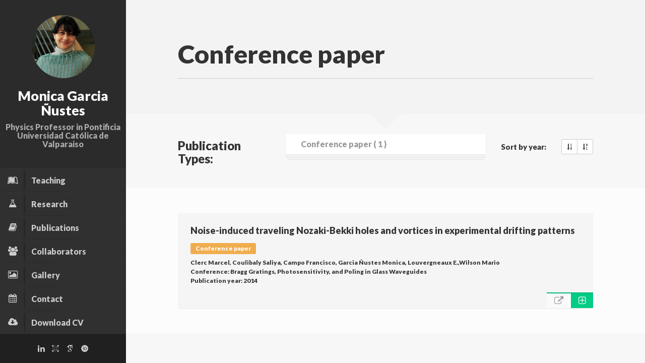

--- FILE ---
content_type: text/html; charset=UTF-8
request_url: https://garcianustes.science/pubtype/cpaper/
body_size: 7577
content:

<!DOCTYPE html>
<html lang="en-US">
<head>
	<meta charset="UTF-8" />
	<meta http-equiv="X-UA-Compatible" content="chrome=1">
	
	<meta name="viewport" content="width=device-width, initial-scale=1.0">
	
	<link rel="pingback" href="https://garcianustes.science/xmlrpc.php" />
	
    <title>Conference paper &#8211; Monica Garcia Ñustes</title>
<meta name='robots' content='max-image-preview:large' />
<link rel='dns-prefetch' href='//s.w.org' />
<link rel="alternate" type="application/rss+xml" title="Monica Garcia Ñustes &raquo; Feed" href="https://garcianustes.science/feed/" />
<link rel="alternate" type="application/rss+xml" title="Monica Garcia Ñustes &raquo; Comments Feed" href="https://garcianustes.science/comments/feed/" />
<link rel="alternate" type="application/rss+xml" title="Monica Garcia Ñustes &raquo; Conference paper Publication Types Feed" href="https://garcianustes.science/pubtype/cpaper/feed/" />
		<script type="text/javascript">
			window._wpemojiSettings = {"baseUrl":"https:\/\/s.w.org\/images\/core\/emoji\/13.0.1\/72x72\/","ext":".png","svgUrl":"https:\/\/s.w.org\/images\/core\/emoji\/13.0.1\/svg\/","svgExt":".svg","source":{"concatemoji":"https:\/\/garcianustes.science\/wp-includes\/js\/wp-emoji-release.min.js?ver=5.7.8"}};
			!function(e,a,t){var n,r,o,i=a.createElement("canvas"),p=i.getContext&&i.getContext("2d");function s(e,t){var a=String.fromCharCode;p.clearRect(0,0,i.width,i.height),p.fillText(a.apply(this,e),0,0);e=i.toDataURL();return p.clearRect(0,0,i.width,i.height),p.fillText(a.apply(this,t),0,0),e===i.toDataURL()}function c(e){var t=a.createElement("script");t.src=e,t.defer=t.type="text/javascript",a.getElementsByTagName("head")[0].appendChild(t)}for(o=Array("flag","emoji"),t.supports={everything:!0,everythingExceptFlag:!0},r=0;r<o.length;r++)t.supports[o[r]]=function(e){if(!p||!p.fillText)return!1;switch(p.textBaseline="top",p.font="600 32px Arial",e){case"flag":return s([127987,65039,8205,9895,65039],[127987,65039,8203,9895,65039])?!1:!s([55356,56826,55356,56819],[55356,56826,8203,55356,56819])&&!s([55356,57332,56128,56423,56128,56418,56128,56421,56128,56430,56128,56423,56128,56447],[55356,57332,8203,56128,56423,8203,56128,56418,8203,56128,56421,8203,56128,56430,8203,56128,56423,8203,56128,56447]);case"emoji":return!s([55357,56424,8205,55356,57212],[55357,56424,8203,55356,57212])}return!1}(o[r]),t.supports.everything=t.supports.everything&&t.supports[o[r]],"flag"!==o[r]&&(t.supports.everythingExceptFlag=t.supports.everythingExceptFlag&&t.supports[o[r]]);t.supports.everythingExceptFlag=t.supports.everythingExceptFlag&&!t.supports.flag,t.DOMReady=!1,t.readyCallback=function(){t.DOMReady=!0},t.supports.everything||(n=function(){t.readyCallback()},a.addEventListener?(a.addEventListener("DOMContentLoaded",n,!1),e.addEventListener("load",n,!1)):(e.attachEvent("onload",n),a.attachEvent("onreadystatechange",function(){"complete"===a.readyState&&t.readyCallback()})),(n=t.source||{}).concatemoji?c(n.concatemoji):n.wpemoji&&n.twemoji&&(c(n.twemoji),c(n.wpemoji)))}(window,document,window._wpemojiSettings);
		</script>
		<style type="text/css">
img.wp-smiley,
img.emoji {
	display: inline !important;
	border: none !important;
	box-shadow: none !important;
	height: 1em !important;
	width: 1em !important;
	margin: 0 .07em !important;
	vertical-align: -0.1em !important;
	background: none !important;
	padding: 0 !important;
}
</style>
	<link rel='stylesheet' id='wp-block-library-css'  href='https://garcianustes.science/wp-includes/css/dist/block-library/style.min.css?ver=5.7.8' type='text/css' media='all' />
<link rel='stylesheet' id='contact-form-7-css'  href='https://garcianustes.science/wp-content/plugins/contact-form-7/includes/css/styles.css?ver=5.4' type='text/css' media='all' />
<style id='contact-form-7-inline-css' type='text/css'>
.wpcf7 .wpcf7-recaptcha iframe {margin-bottom: 0;}.wpcf7 .wpcf7-recaptcha[data-align="center"] > div {margin: 0 auto;}.wpcf7 .wpcf7-recaptcha[data-align="right"] > div {margin: 0 0 0 auto;}
</style>
<link rel='stylesheet' id='font-awesome-four-css'  href='https://garcianustes.science/wp-content/plugins/font-awesome-4-menus/css/font-awesome.min.css?ver=4.7.0' type='text/css' media='all' />
<link rel='stylesheet' id='bootstrap-style-css'  href='https://garcianustes.science/wp-content/themes/faculty/css/bootstrap.css?ver=5.7.8' type='text/css' media='all' />
<link rel='stylesheet' id='magnific-pupup-css'  href='https://garcianustes.science/wp-content/themes/faculty/css/magnific-popup.css?ver=5.7.8' type='text/css' media='all' />
<link rel='stylesheet' id='faculty-styles-css'  href='https://garcianustes.science/wp-content/themes/faculty/css/style.css?ver=4.2.0' type='text/css' media='' />
<link rel='stylesheet' id='faculty-custom-style-css'  href='https://garcianustes.science/wp-content/themes/faculty/css/styles/default.css?ver=5.7.8' type='text/css' media='all' />
<link rel='stylesheet' id='owl_acadmicons-css'  href='https://garcianustes.science/wp-content/themes/faculty/css/academicons.css?ver=1.6.0' type='text/css' media='all' />
<link rel='stylesheet' id='xr-styles-css'  href='https://garcianustes.science/wp-content/themes/faculty/style.css?ver=5.7.8' type='text/css' media='all' />
<script type='text/javascript' src='https://garcianustes.science/wp-includes/js/jquery/jquery.min.js?ver=3.5.1' id='jquery-core-js'></script>
<script type='text/javascript' src='https://garcianustes.science/wp-includes/js/jquery/jquery-migrate.min.js?ver=3.3.2' id='jquery-migrate-js'></script>
<script type='text/javascript' src='https://garcianustes.science/wp-content/themes/faculty/js/modernizr.custom.63321.js?ver=5.7.8' id='modernizer-js'></script>
<link rel="https://api.w.org/" href="https://garcianustes.science/wp-json/" /><link rel="EditURI" type="application/rsd+xml" title="RSD" href="https://garcianustes.science/xmlrpc.php?rsd" />
<link rel="wlwmanifest" type="application/wlwmanifest+xml" href="https://garcianustes.science/wp-includes/wlwmanifest.xml" /> 
<meta name="generator" content="WordPress 5.7.8" />
<script type="text/javascript">var siteUrl = "https://garcianustes.science/"; var perfectScroll = "off"; var blogAjaxState = "on"; window.pubsFilter = "false"; var pubsMix=true; window.filteringFlag=false; window.pubsFilter = "cpaper";</script><style id="fac_custom_options">
		#blog-content,
		#archive-content,
		.fac-page,.home{
			overflow:auto;
			overflow-x:hidden;
		}</style>
	<!--[if lt IE 9]>
          <script src="https://oss.maxcdn.com/libs/html5shiv/3.7.0/html5shiv.js"></script>
          <script src="https://oss.maxcdn.com/libs/respond.js/1.4.2/respond.min.js"></script>
    <![endif]-->
	<meta name="generator" content="Powered by WPBakery Page Builder - drag and drop page builder for WordPress."/>
<link rel="icon" href="https://garcianustes.science/wp-content/uploads/2020/05/cropped-Mónica-García-2-32x32.jpg" sizes="32x32" />
<link rel="icon" href="https://garcianustes.science/wp-content/uploads/2020/05/cropped-Mónica-García-2-192x192.jpg" sizes="192x192" />
<link rel="apple-touch-icon" href="https://garcianustes.science/wp-content/uploads/2020/05/cropped-Mónica-García-2-180x180.jpg" />
<meta name="msapplication-TileImage" content="https://garcianustes.science/wp-content/uploads/2020/05/cropped-Mónica-García-2-270x270.jpg" />
<style id="kirki-inline-styles">h1,h2,h3,h4,h5,h6,.fac-page h2.title{font-family:Lato;font-weight:300;letter-spacing:0px;}body{font-family:Lato;font-weight:400;letter-spacing:0px;}#profile .title h2{font-size:27px;}#profile .title h3{font-size:16px;}ul#navigation > li > a{font-size:16px;}body,#blog-content .page-contents, #blog-content .page-contents p{font-size:15px;}.fac-big-title{font-size:50px;}.headercontent .title{font-size:50px;}ul#navigation > li.external:hover a .fa, ul#navigation > li.current-menu-item > a .fa, ul#navigation > li.current-menu-parent > a .fa, .cd-active.cd-dropdown > span{color:#03cc85;}ul.ul-dates div.dates span, ul.ul-card li .dy .degree, ul.timeline li .date, #labp-heads-wrap, .labp-heads-wrap, .ul-withdetails li .imageoverlay, .cd-active.cd-dropdown ul li span:hover, .pubmain .pubassets a.pubcollapse, .pitems .pubmain .pubassets a:hover, .pitems .pubmain .pubassets a:focus, .pitems .pubmain .pubassets a.pubcollapse, .commentlist .reply, ul.timeline li .circle{background-color:#03cc85;}.ul-boxed li, ul.timeline li .data,.widget ul li, .fac-pagination{border-left-color:#03cc85;}#labp-heads-wrap:after{border-top-color:#03cc85;}ul.ul-dates div.dates span:last-child, ul.ul-card li .dy .year, ul.timeline li.open .circle{background-color:#03bb7a;}ul.timeline li.open .data{border-left-color:#03bb7a;}.pitems .pubmain .pubassets{border-top-color:#03bb7a;}a{color:#428bca;}a:hover, a:focus{color:#2a6496;}.fac-page #inside >.wpb_row:first-child, .pageheader{background-color:#f3f3f3;}.fac-page #inside >.wpb_row:first-child:before{border-top-color:#f3f3f3;}.fac-page #inside >.wpb_row:first-child:before, .pageheader:after{border-top-color:#f3f3f3;}.fac-page #inside >.wpb_row:nth-child(odd), .fac-page .section:nth-child(odd){background-color:#f7f7f7;}.fac-page #inside >.wpb_row:nth-child(even), .fac-page .section:nth-child(even){background-color:#fcfcfc;}#sidebar,ul#navigation .sub-menu{background-color:#2b2b2b;}#sidebar-footer{background-color:#202020;}ul#navigation > li{background-color:#303030;border-top-color:#373737;border-bottom-color:#2b2b2b;}ul#navigation > li:hover, ul#navigation > li:focus, ul#navigation > li.current-menu-item, ul#navigation > li.current-menu-parent{background-color:#363636;border-top-color:#373737;border-bottom-color:#2b2b2b;}#gallery-header{background-color:#2c2c2d;}#gallery-large{background-color:#303030;}ul.ul-card li, ul.timeline li .data, .ul-boxed li, .ul-withdetails li, .pitems .pubmain, .commentlist li{background-color:#f5f5f5;}ul.timeline li.open .data, .ul-withdetails li .details, #lab-details, .pitems .pubdetails, .commentlist .comment-author-admin{background-color:#ffffff;}a#hideshow,#hideshow i{color:#FFED52;}.archive-header{background-color:#2b2b2b;}.fac-title, .fac-big-title, .headercontent .title{color:#333333;}/* latin-ext */
@font-face {
  font-family: 'Lato';
  font-style: italic;
  font-weight: 100;
  font-display: swap;
  src: url(https://garcianustes.science/wp-content/fonts/lato/font) format('woff');
  unicode-range: U+0100-02BA, U+02BD-02C5, U+02C7-02CC, U+02CE-02D7, U+02DD-02FF, U+0304, U+0308, U+0329, U+1D00-1DBF, U+1E00-1E9F, U+1EF2-1EFF, U+2020, U+20A0-20AB, U+20AD-20C0, U+2113, U+2C60-2C7F, U+A720-A7FF;
}
/* latin */
@font-face {
  font-family: 'Lato';
  font-style: italic;
  font-weight: 100;
  font-display: swap;
  src: url(https://garcianustes.science/wp-content/fonts/lato/font) format('woff');
  unicode-range: U+0000-00FF, U+0131, U+0152-0153, U+02BB-02BC, U+02C6, U+02DA, U+02DC, U+0304, U+0308, U+0329, U+2000-206F, U+20AC, U+2122, U+2191, U+2193, U+2212, U+2215, U+FEFF, U+FFFD;
}
/* latin-ext */
@font-face {
  font-family: 'Lato';
  font-style: italic;
  font-weight: 300;
  font-display: swap;
  src: url(https://garcianustes.science/wp-content/fonts/lato/font) format('woff');
  unicode-range: U+0100-02BA, U+02BD-02C5, U+02C7-02CC, U+02CE-02D7, U+02DD-02FF, U+0304, U+0308, U+0329, U+1D00-1DBF, U+1E00-1E9F, U+1EF2-1EFF, U+2020, U+20A0-20AB, U+20AD-20C0, U+2113, U+2C60-2C7F, U+A720-A7FF;
}
/* latin */
@font-face {
  font-family: 'Lato';
  font-style: italic;
  font-weight: 300;
  font-display: swap;
  src: url(https://garcianustes.science/wp-content/fonts/lato/font) format('woff');
  unicode-range: U+0000-00FF, U+0131, U+0152-0153, U+02BB-02BC, U+02C6, U+02DA, U+02DC, U+0304, U+0308, U+0329, U+2000-206F, U+20AC, U+2122, U+2191, U+2193, U+2212, U+2215, U+FEFF, U+FFFD;
}
/* latin-ext */
@font-face {
  font-family: 'Lato';
  font-style: italic;
  font-weight: 400;
  font-display: swap;
  src: url(https://garcianustes.science/wp-content/fonts/lato/font) format('woff');
  unicode-range: U+0100-02BA, U+02BD-02C5, U+02C7-02CC, U+02CE-02D7, U+02DD-02FF, U+0304, U+0308, U+0329, U+1D00-1DBF, U+1E00-1E9F, U+1EF2-1EFF, U+2020, U+20A0-20AB, U+20AD-20C0, U+2113, U+2C60-2C7F, U+A720-A7FF;
}
/* latin */
@font-face {
  font-family: 'Lato';
  font-style: italic;
  font-weight: 400;
  font-display: swap;
  src: url(https://garcianustes.science/wp-content/fonts/lato/font) format('woff');
  unicode-range: U+0000-00FF, U+0131, U+0152-0153, U+02BB-02BC, U+02C6, U+02DA, U+02DC, U+0304, U+0308, U+0329, U+2000-206F, U+20AC, U+2122, U+2191, U+2193, U+2212, U+2215, U+FEFF, U+FFFD;
}
/* latin-ext */
@font-face {
  font-family: 'Lato';
  font-style: italic;
  font-weight: 700;
  font-display: swap;
  src: url(https://garcianustes.science/wp-content/fonts/lato/font) format('woff');
  unicode-range: U+0100-02BA, U+02BD-02C5, U+02C7-02CC, U+02CE-02D7, U+02DD-02FF, U+0304, U+0308, U+0329, U+1D00-1DBF, U+1E00-1E9F, U+1EF2-1EFF, U+2020, U+20A0-20AB, U+20AD-20C0, U+2113, U+2C60-2C7F, U+A720-A7FF;
}
/* latin */
@font-face {
  font-family: 'Lato';
  font-style: italic;
  font-weight: 700;
  font-display: swap;
  src: url(https://garcianustes.science/wp-content/fonts/lato/font) format('woff');
  unicode-range: U+0000-00FF, U+0131, U+0152-0153, U+02BB-02BC, U+02C6, U+02DA, U+02DC, U+0304, U+0308, U+0329, U+2000-206F, U+20AC, U+2122, U+2191, U+2193, U+2212, U+2215, U+FEFF, U+FFFD;
}
/* latin-ext */
@font-face {
  font-family: 'Lato';
  font-style: italic;
  font-weight: 900;
  font-display: swap;
  src: url(https://garcianustes.science/wp-content/fonts/lato/font) format('woff');
  unicode-range: U+0100-02BA, U+02BD-02C5, U+02C7-02CC, U+02CE-02D7, U+02DD-02FF, U+0304, U+0308, U+0329, U+1D00-1DBF, U+1E00-1E9F, U+1EF2-1EFF, U+2020, U+20A0-20AB, U+20AD-20C0, U+2113, U+2C60-2C7F, U+A720-A7FF;
}
/* latin */
@font-face {
  font-family: 'Lato';
  font-style: italic;
  font-weight: 900;
  font-display: swap;
  src: url(https://garcianustes.science/wp-content/fonts/lato/font) format('woff');
  unicode-range: U+0000-00FF, U+0131, U+0152-0153, U+02BB-02BC, U+02C6, U+02DA, U+02DC, U+0304, U+0308, U+0329, U+2000-206F, U+20AC, U+2122, U+2191, U+2193, U+2212, U+2215, U+FEFF, U+FFFD;
}
/* latin-ext */
@font-face {
  font-family: 'Lato';
  font-style: normal;
  font-weight: 100;
  font-display: swap;
  src: url(https://garcianustes.science/wp-content/fonts/lato/font) format('woff');
  unicode-range: U+0100-02BA, U+02BD-02C5, U+02C7-02CC, U+02CE-02D7, U+02DD-02FF, U+0304, U+0308, U+0329, U+1D00-1DBF, U+1E00-1E9F, U+1EF2-1EFF, U+2020, U+20A0-20AB, U+20AD-20C0, U+2113, U+2C60-2C7F, U+A720-A7FF;
}
/* latin */
@font-face {
  font-family: 'Lato';
  font-style: normal;
  font-weight: 100;
  font-display: swap;
  src: url(https://garcianustes.science/wp-content/fonts/lato/font) format('woff');
  unicode-range: U+0000-00FF, U+0131, U+0152-0153, U+02BB-02BC, U+02C6, U+02DA, U+02DC, U+0304, U+0308, U+0329, U+2000-206F, U+20AC, U+2122, U+2191, U+2193, U+2212, U+2215, U+FEFF, U+FFFD;
}
/* latin-ext */
@font-face {
  font-family: 'Lato';
  font-style: normal;
  font-weight: 300;
  font-display: swap;
  src: url(https://garcianustes.science/wp-content/fonts/lato/font) format('woff');
  unicode-range: U+0100-02BA, U+02BD-02C5, U+02C7-02CC, U+02CE-02D7, U+02DD-02FF, U+0304, U+0308, U+0329, U+1D00-1DBF, U+1E00-1E9F, U+1EF2-1EFF, U+2020, U+20A0-20AB, U+20AD-20C0, U+2113, U+2C60-2C7F, U+A720-A7FF;
}
/* latin */
@font-face {
  font-family: 'Lato';
  font-style: normal;
  font-weight: 300;
  font-display: swap;
  src: url(https://garcianustes.science/wp-content/fonts/lato/font) format('woff');
  unicode-range: U+0000-00FF, U+0131, U+0152-0153, U+02BB-02BC, U+02C6, U+02DA, U+02DC, U+0304, U+0308, U+0329, U+2000-206F, U+20AC, U+2122, U+2191, U+2193, U+2212, U+2215, U+FEFF, U+FFFD;
}
/* latin-ext */
@font-face {
  font-family: 'Lato';
  font-style: normal;
  font-weight: 400;
  font-display: swap;
  src: url(https://garcianustes.science/wp-content/fonts/lato/font) format('woff');
  unicode-range: U+0100-02BA, U+02BD-02C5, U+02C7-02CC, U+02CE-02D7, U+02DD-02FF, U+0304, U+0308, U+0329, U+1D00-1DBF, U+1E00-1E9F, U+1EF2-1EFF, U+2020, U+20A0-20AB, U+20AD-20C0, U+2113, U+2C60-2C7F, U+A720-A7FF;
}
/* latin */
@font-face {
  font-family: 'Lato';
  font-style: normal;
  font-weight: 400;
  font-display: swap;
  src: url(https://garcianustes.science/wp-content/fonts/lato/font) format('woff');
  unicode-range: U+0000-00FF, U+0131, U+0152-0153, U+02BB-02BC, U+02C6, U+02DA, U+02DC, U+0304, U+0308, U+0329, U+2000-206F, U+20AC, U+2122, U+2191, U+2193, U+2212, U+2215, U+FEFF, U+FFFD;
}
/* latin-ext */
@font-face {
  font-family: 'Lato';
  font-style: normal;
  font-weight: 700;
  font-display: swap;
  src: url(https://garcianustes.science/wp-content/fonts/lato/font) format('woff');
  unicode-range: U+0100-02BA, U+02BD-02C5, U+02C7-02CC, U+02CE-02D7, U+02DD-02FF, U+0304, U+0308, U+0329, U+1D00-1DBF, U+1E00-1E9F, U+1EF2-1EFF, U+2020, U+20A0-20AB, U+20AD-20C0, U+2113, U+2C60-2C7F, U+A720-A7FF;
}
/* latin */
@font-face {
  font-family: 'Lato';
  font-style: normal;
  font-weight: 700;
  font-display: swap;
  src: url(https://garcianustes.science/wp-content/fonts/lato/font) format('woff');
  unicode-range: U+0000-00FF, U+0131, U+0152-0153, U+02BB-02BC, U+02C6, U+02DA, U+02DC, U+0304, U+0308, U+0329, U+2000-206F, U+20AC, U+2122, U+2191, U+2193, U+2212, U+2215, U+FEFF, U+FFFD;
}
/* latin-ext */
@font-face {
  font-family: 'Lato';
  font-style: normal;
  font-weight: 900;
  font-display: swap;
  src: url(https://garcianustes.science/wp-content/fonts/lato/font) format('woff');
  unicode-range: U+0100-02BA, U+02BD-02C5, U+02C7-02CC, U+02CE-02D7, U+02DD-02FF, U+0304, U+0308, U+0329, U+1D00-1DBF, U+1E00-1E9F, U+1EF2-1EFF, U+2020, U+20A0-20AB, U+20AD-20C0, U+2113, U+2C60-2C7F, U+A720-A7FF;
}
/* latin */
@font-face {
  font-family: 'Lato';
  font-style: normal;
  font-weight: 900;
  font-display: swap;
  src: url(https://garcianustes.science/wp-content/fonts/lato/font) format('woff');
  unicode-range: U+0000-00FF, U+0131, U+0152-0153, U+02BB-02BC, U+02C6, U+02DA, U+02DC, U+0304, U+0308, U+0329, U+2000-206F, U+20AC, U+2122, U+2191, U+2193, U+2212, U+2215, U+FEFF, U+FFFD;
}/* latin-ext */
@font-face {
  font-family: 'Lato';
  font-style: italic;
  font-weight: 100;
  font-display: swap;
  src: url(https://garcianustes.science/wp-content/fonts/lato/font) format('woff');
  unicode-range: U+0100-02BA, U+02BD-02C5, U+02C7-02CC, U+02CE-02D7, U+02DD-02FF, U+0304, U+0308, U+0329, U+1D00-1DBF, U+1E00-1E9F, U+1EF2-1EFF, U+2020, U+20A0-20AB, U+20AD-20C0, U+2113, U+2C60-2C7F, U+A720-A7FF;
}
/* latin */
@font-face {
  font-family: 'Lato';
  font-style: italic;
  font-weight: 100;
  font-display: swap;
  src: url(https://garcianustes.science/wp-content/fonts/lato/font) format('woff');
  unicode-range: U+0000-00FF, U+0131, U+0152-0153, U+02BB-02BC, U+02C6, U+02DA, U+02DC, U+0304, U+0308, U+0329, U+2000-206F, U+20AC, U+2122, U+2191, U+2193, U+2212, U+2215, U+FEFF, U+FFFD;
}
/* latin-ext */
@font-face {
  font-family: 'Lato';
  font-style: italic;
  font-weight: 300;
  font-display: swap;
  src: url(https://garcianustes.science/wp-content/fonts/lato/font) format('woff');
  unicode-range: U+0100-02BA, U+02BD-02C5, U+02C7-02CC, U+02CE-02D7, U+02DD-02FF, U+0304, U+0308, U+0329, U+1D00-1DBF, U+1E00-1E9F, U+1EF2-1EFF, U+2020, U+20A0-20AB, U+20AD-20C0, U+2113, U+2C60-2C7F, U+A720-A7FF;
}
/* latin */
@font-face {
  font-family: 'Lato';
  font-style: italic;
  font-weight: 300;
  font-display: swap;
  src: url(https://garcianustes.science/wp-content/fonts/lato/font) format('woff');
  unicode-range: U+0000-00FF, U+0131, U+0152-0153, U+02BB-02BC, U+02C6, U+02DA, U+02DC, U+0304, U+0308, U+0329, U+2000-206F, U+20AC, U+2122, U+2191, U+2193, U+2212, U+2215, U+FEFF, U+FFFD;
}
/* latin-ext */
@font-face {
  font-family: 'Lato';
  font-style: italic;
  font-weight: 400;
  font-display: swap;
  src: url(https://garcianustes.science/wp-content/fonts/lato/font) format('woff');
  unicode-range: U+0100-02BA, U+02BD-02C5, U+02C7-02CC, U+02CE-02D7, U+02DD-02FF, U+0304, U+0308, U+0329, U+1D00-1DBF, U+1E00-1E9F, U+1EF2-1EFF, U+2020, U+20A0-20AB, U+20AD-20C0, U+2113, U+2C60-2C7F, U+A720-A7FF;
}
/* latin */
@font-face {
  font-family: 'Lato';
  font-style: italic;
  font-weight: 400;
  font-display: swap;
  src: url(https://garcianustes.science/wp-content/fonts/lato/font) format('woff');
  unicode-range: U+0000-00FF, U+0131, U+0152-0153, U+02BB-02BC, U+02C6, U+02DA, U+02DC, U+0304, U+0308, U+0329, U+2000-206F, U+20AC, U+2122, U+2191, U+2193, U+2212, U+2215, U+FEFF, U+FFFD;
}
/* latin-ext */
@font-face {
  font-family: 'Lato';
  font-style: italic;
  font-weight: 700;
  font-display: swap;
  src: url(https://garcianustes.science/wp-content/fonts/lato/font) format('woff');
  unicode-range: U+0100-02BA, U+02BD-02C5, U+02C7-02CC, U+02CE-02D7, U+02DD-02FF, U+0304, U+0308, U+0329, U+1D00-1DBF, U+1E00-1E9F, U+1EF2-1EFF, U+2020, U+20A0-20AB, U+20AD-20C0, U+2113, U+2C60-2C7F, U+A720-A7FF;
}
/* latin */
@font-face {
  font-family: 'Lato';
  font-style: italic;
  font-weight: 700;
  font-display: swap;
  src: url(https://garcianustes.science/wp-content/fonts/lato/font) format('woff');
  unicode-range: U+0000-00FF, U+0131, U+0152-0153, U+02BB-02BC, U+02C6, U+02DA, U+02DC, U+0304, U+0308, U+0329, U+2000-206F, U+20AC, U+2122, U+2191, U+2193, U+2212, U+2215, U+FEFF, U+FFFD;
}
/* latin-ext */
@font-face {
  font-family: 'Lato';
  font-style: italic;
  font-weight: 900;
  font-display: swap;
  src: url(https://garcianustes.science/wp-content/fonts/lato/font) format('woff');
  unicode-range: U+0100-02BA, U+02BD-02C5, U+02C7-02CC, U+02CE-02D7, U+02DD-02FF, U+0304, U+0308, U+0329, U+1D00-1DBF, U+1E00-1E9F, U+1EF2-1EFF, U+2020, U+20A0-20AB, U+20AD-20C0, U+2113, U+2C60-2C7F, U+A720-A7FF;
}
/* latin */
@font-face {
  font-family: 'Lato';
  font-style: italic;
  font-weight: 900;
  font-display: swap;
  src: url(https://garcianustes.science/wp-content/fonts/lato/font) format('woff');
  unicode-range: U+0000-00FF, U+0131, U+0152-0153, U+02BB-02BC, U+02C6, U+02DA, U+02DC, U+0304, U+0308, U+0329, U+2000-206F, U+20AC, U+2122, U+2191, U+2193, U+2212, U+2215, U+FEFF, U+FFFD;
}
/* latin-ext */
@font-face {
  font-family: 'Lato';
  font-style: normal;
  font-weight: 100;
  font-display: swap;
  src: url(https://garcianustes.science/wp-content/fonts/lato/font) format('woff');
  unicode-range: U+0100-02BA, U+02BD-02C5, U+02C7-02CC, U+02CE-02D7, U+02DD-02FF, U+0304, U+0308, U+0329, U+1D00-1DBF, U+1E00-1E9F, U+1EF2-1EFF, U+2020, U+20A0-20AB, U+20AD-20C0, U+2113, U+2C60-2C7F, U+A720-A7FF;
}
/* latin */
@font-face {
  font-family: 'Lato';
  font-style: normal;
  font-weight: 100;
  font-display: swap;
  src: url(https://garcianustes.science/wp-content/fonts/lato/font) format('woff');
  unicode-range: U+0000-00FF, U+0131, U+0152-0153, U+02BB-02BC, U+02C6, U+02DA, U+02DC, U+0304, U+0308, U+0329, U+2000-206F, U+20AC, U+2122, U+2191, U+2193, U+2212, U+2215, U+FEFF, U+FFFD;
}
/* latin-ext */
@font-face {
  font-family: 'Lato';
  font-style: normal;
  font-weight: 300;
  font-display: swap;
  src: url(https://garcianustes.science/wp-content/fonts/lato/font) format('woff');
  unicode-range: U+0100-02BA, U+02BD-02C5, U+02C7-02CC, U+02CE-02D7, U+02DD-02FF, U+0304, U+0308, U+0329, U+1D00-1DBF, U+1E00-1E9F, U+1EF2-1EFF, U+2020, U+20A0-20AB, U+20AD-20C0, U+2113, U+2C60-2C7F, U+A720-A7FF;
}
/* latin */
@font-face {
  font-family: 'Lato';
  font-style: normal;
  font-weight: 300;
  font-display: swap;
  src: url(https://garcianustes.science/wp-content/fonts/lato/font) format('woff');
  unicode-range: U+0000-00FF, U+0131, U+0152-0153, U+02BB-02BC, U+02C6, U+02DA, U+02DC, U+0304, U+0308, U+0329, U+2000-206F, U+20AC, U+2122, U+2191, U+2193, U+2212, U+2215, U+FEFF, U+FFFD;
}
/* latin-ext */
@font-face {
  font-family: 'Lato';
  font-style: normal;
  font-weight: 400;
  font-display: swap;
  src: url(https://garcianustes.science/wp-content/fonts/lato/font) format('woff');
  unicode-range: U+0100-02BA, U+02BD-02C5, U+02C7-02CC, U+02CE-02D7, U+02DD-02FF, U+0304, U+0308, U+0329, U+1D00-1DBF, U+1E00-1E9F, U+1EF2-1EFF, U+2020, U+20A0-20AB, U+20AD-20C0, U+2113, U+2C60-2C7F, U+A720-A7FF;
}
/* latin */
@font-face {
  font-family: 'Lato';
  font-style: normal;
  font-weight: 400;
  font-display: swap;
  src: url(https://garcianustes.science/wp-content/fonts/lato/font) format('woff');
  unicode-range: U+0000-00FF, U+0131, U+0152-0153, U+02BB-02BC, U+02C6, U+02DA, U+02DC, U+0304, U+0308, U+0329, U+2000-206F, U+20AC, U+2122, U+2191, U+2193, U+2212, U+2215, U+FEFF, U+FFFD;
}
/* latin-ext */
@font-face {
  font-family: 'Lato';
  font-style: normal;
  font-weight: 700;
  font-display: swap;
  src: url(https://garcianustes.science/wp-content/fonts/lato/font) format('woff');
  unicode-range: U+0100-02BA, U+02BD-02C5, U+02C7-02CC, U+02CE-02D7, U+02DD-02FF, U+0304, U+0308, U+0329, U+1D00-1DBF, U+1E00-1E9F, U+1EF2-1EFF, U+2020, U+20A0-20AB, U+20AD-20C0, U+2113, U+2C60-2C7F, U+A720-A7FF;
}
/* latin */
@font-face {
  font-family: 'Lato';
  font-style: normal;
  font-weight: 700;
  font-display: swap;
  src: url(https://garcianustes.science/wp-content/fonts/lato/font) format('woff');
  unicode-range: U+0000-00FF, U+0131, U+0152-0153, U+02BB-02BC, U+02C6, U+02DA, U+02DC, U+0304, U+0308, U+0329, U+2000-206F, U+20AC, U+2122, U+2191, U+2193, U+2212, U+2215, U+FEFF, U+FFFD;
}
/* latin-ext */
@font-face {
  font-family: 'Lato';
  font-style: normal;
  font-weight: 900;
  font-display: swap;
  src: url(https://garcianustes.science/wp-content/fonts/lato/font) format('woff');
  unicode-range: U+0100-02BA, U+02BD-02C5, U+02C7-02CC, U+02CE-02D7, U+02DD-02FF, U+0304, U+0308, U+0329, U+1D00-1DBF, U+1E00-1E9F, U+1EF2-1EFF, U+2020, U+20A0-20AB, U+20AD-20C0, U+2113, U+2C60-2C7F, U+A720-A7FF;
}
/* latin */
@font-face {
  font-family: 'Lato';
  font-style: normal;
  font-weight: 900;
  font-display: swap;
  src: url(https://garcianustes.science/wp-content/fonts/lato/font) format('woff');
  unicode-range: U+0000-00FF, U+0131, U+0152-0153, U+02BB-02BC, U+02C6, U+02DA, U+02DC, U+0304, U+0308, U+0329, U+2000-206F, U+20AC, U+2122, U+2191, U+2193, U+2212, U+2215, U+FEFF, U+FFFD;
}/* latin-ext */
@font-face {
  font-family: 'Lato';
  font-style: italic;
  font-weight: 100;
  font-display: swap;
  src: url(https://garcianustes.science/wp-content/fonts/lato/font) format('woff');
  unicode-range: U+0100-02BA, U+02BD-02C5, U+02C7-02CC, U+02CE-02D7, U+02DD-02FF, U+0304, U+0308, U+0329, U+1D00-1DBF, U+1E00-1E9F, U+1EF2-1EFF, U+2020, U+20A0-20AB, U+20AD-20C0, U+2113, U+2C60-2C7F, U+A720-A7FF;
}
/* latin */
@font-face {
  font-family: 'Lato';
  font-style: italic;
  font-weight: 100;
  font-display: swap;
  src: url(https://garcianustes.science/wp-content/fonts/lato/font) format('woff');
  unicode-range: U+0000-00FF, U+0131, U+0152-0153, U+02BB-02BC, U+02C6, U+02DA, U+02DC, U+0304, U+0308, U+0329, U+2000-206F, U+20AC, U+2122, U+2191, U+2193, U+2212, U+2215, U+FEFF, U+FFFD;
}
/* latin-ext */
@font-face {
  font-family: 'Lato';
  font-style: italic;
  font-weight: 300;
  font-display: swap;
  src: url(https://garcianustes.science/wp-content/fonts/lato/font) format('woff');
  unicode-range: U+0100-02BA, U+02BD-02C5, U+02C7-02CC, U+02CE-02D7, U+02DD-02FF, U+0304, U+0308, U+0329, U+1D00-1DBF, U+1E00-1E9F, U+1EF2-1EFF, U+2020, U+20A0-20AB, U+20AD-20C0, U+2113, U+2C60-2C7F, U+A720-A7FF;
}
/* latin */
@font-face {
  font-family: 'Lato';
  font-style: italic;
  font-weight: 300;
  font-display: swap;
  src: url(https://garcianustes.science/wp-content/fonts/lato/font) format('woff');
  unicode-range: U+0000-00FF, U+0131, U+0152-0153, U+02BB-02BC, U+02C6, U+02DA, U+02DC, U+0304, U+0308, U+0329, U+2000-206F, U+20AC, U+2122, U+2191, U+2193, U+2212, U+2215, U+FEFF, U+FFFD;
}
/* latin-ext */
@font-face {
  font-family: 'Lato';
  font-style: italic;
  font-weight: 400;
  font-display: swap;
  src: url(https://garcianustes.science/wp-content/fonts/lato/font) format('woff');
  unicode-range: U+0100-02BA, U+02BD-02C5, U+02C7-02CC, U+02CE-02D7, U+02DD-02FF, U+0304, U+0308, U+0329, U+1D00-1DBF, U+1E00-1E9F, U+1EF2-1EFF, U+2020, U+20A0-20AB, U+20AD-20C0, U+2113, U+2C60-2C7F, U+A720-A7FF;
}
/* latin */
@font-face {
  font-family: 'Lato';
  font-style: italic;
  font-weight: 400;
  font-display: swap;
  src: url(https://garcianustes.science/wp-content/fonts/lato/font) format('woff');
  unicode-range: U+0000-00FF, U+0131, U+0152-0153, U+02BB-02BC, U+02C6, U+02DA, U+02DC, U+0304, U+0308, U+0329, U+2000-206F, U+20AC, U+2122, U+2191, U+2193, U+2212, U+2215, U+FEFF, U+FFFD;
}
/* latin-ext */
@font-face {
  font-family: 'Lato';
  font-style: italic;
  font-weight: 700;
  font-display: swap;
  src: url(https://garcianustes.science/wp-content/fonts/lato/font) format('woff');
  unicode-range: U+0100-02BA, U+02BD-02C5, U+02C7-02CC, U+02CE-02D7, U+02DD-02FF, U+0304, U+0308, U+0329, U+1D00-1DBF, U+1E00-1E9F, U+1EF2-1EFF, U+2020, U+20A0-20AB, U+20AD-20C0, U+2113, U+2C60-2C7F, U+A720-A7FF;
}
/* latin */
@font-face {
  font-family: 'Lato';
  font-style: italic;
  font-weight: 700;
  font-display: swap;
  src: url(https://garcianustes.science/wp-content/fonts/lato/font) format('woff');
  unicode-range: U+0000-00FF, U+0131, U+0152-0153, U+02BB-02BC, U+02C6, U+02DA, U+02DC, U+0304, U+0308, U+0329, U+2000-206F, U+20AC, U+2122, U+2191, U+2193, U+2212, U+2215, U+FEFF, U+FFFD;
}
/* latin-ext */
@font-face {
  font-family: 'Lato';
  font-style: italic;
  font-weight: 900;
  font-display: swap;
  src: url(https://garcianustes.science/wp-content/fonts/lato/font) format('woff');
  unicode-range: U+0100-02BA, U+02BD-02C5, U+02C7-02CC, U+02CE-02D7, U+02DD-02FF, U+0304, U+0308, U+0329, U+1D00-1DBF, U+1E00-1E9F, U+1EF2-1EFF, U+2020, U+20A0-20AB, U+20AD-20C0, U+2113, U+2C60-2C7F, U+A720-A7FF;
}
/* latin */
@font-face {
  font-family: 'Lato';
  font-style: italic;
  font-weight: 900;
  font-display: swap;
  src: url(https://garcianustes.science/wp-content/fonts/lato/font) format('woff');
  unicode-range: U+0000-00FF, U+0131, U+0152-0153, U+02BB-02BC, U+02C6, U+02DA, U+02DC, U+0304, U+0308, U+0329, U+2000-206F, U+20AC, U+2122, U+2191, U+2193, U+2212, U+2215, U+FEFF, U+FFFD;
}
/* latin-ext */
@font-face {
  font-family: 'Lato';
  font-style: normal;
  font-weight: 100;
  font-display: swap;
  src: url(https://garcianustes.science/wp-content/fonts/lato/font) format('woff');
  unicode-range: U+0100-02BA, U+02BD-02C5, U+02C7-02CC, U+02CE-02D7, U+02DD-02FF, U+0304, U+0308, U+0329, U+1D00-1DBF, U+1E00-1E9F, U+1EF2-1EFF, U+2020, U+20A0-20AB, U+20AD-20C0, U+2113, U+2C60-2C7F, U+A720-A7FF;
}
/* latin */
@font-face {
  font-family: 'Lato';
  font-style: normal;
  font-weight: 100;
  font-display: swap;
  src: url(https://garcianustes.science/wp-content/fonts/lato/font) format('woff');
  unicode-range: U+0000-00FF, U+0131, U+0152-0153, U+02BB-02BC, U+02C6, U+02DA, U+02DC, U+0304, U+0308, U+0329, U+2000-206F, U+20AC, U+2122, U+2191, U+2193, U+2212, U+2215, U+FEFF, U+FFFD;
}
/* latin-ext */
@font-face {
  font-family: 'Lato';
  font-style: normal;
  font-weight: 300;
  font-display: swap;
  src: url(https://garcianustes.science/wp-content/fonts/lato/font) format('woff');
  unicode-range: U+0100-02BA, U+02BD-02C5, U+02C7-02CC, U+02CE-02D7, U+02DD-02FF, U+0304, U+0308, U+0329, U+1D00-1DBF, U+1E00-1E9F, U+1EF2-1EFF, U+2020, U+20A0-20AB, U+20AD-20C0, U+2113, U+2C60-2C7F, U+A720-A7FF;
}
/* latin */
@font-face {
  font-family: 'Lato';
  font-style: normal;
  font-weight: 300;
  font-display: swap;
  src: url(https://garcianustes.science/wp-content/fonts/lato/font) format('woff');
  unicode-range: U+0000-00FF, U+0131, U+0152-0153, U+02BB-02BC, U+02C6, U+02DA, U+02DC, U+0304, U+0308, U+0329, U+2000-206F, U+20AC, U+2122, U+2191, U+2193, U+2212, U+2215, U+FEFF, U+FFFD;
}
/* latin-ext */
@font-face {
  font-family: 'Lato';
  font-style: normal;
  font-weight: 400;
  font-display: swap;
  src: url(https://garcianustes.science/wp-content/fonts/lato/font) format('woff');
  unicode-range: U+0100-02BA, U+02BD-02C5, U+02C7-02CC, U+02CE-02D7, U+02DD-02FF, U+0304, U+0308, U+0329, U+1D00-1DBF, U+1E00-1E9F, U+1EF2-1EFF, U+2020, U+20A0-20AB, U+20AD-20C0, U+2113, U+2C60-2C7F, U+A720-A7FF;
}
/* latin */
@font-face {
  font-family: 'Lato';
  font-style: normal;
  font-weight: 400;
  font-display: swap;
  src: url(https://garcianustes.science/wp-content/fonts/lato/font) format('woff');
  unicode-range: U+0000-00FF, U+0131, U+0152-0153, U+02BB-02BC, U+02C6, U+02DA, U+02DC, U+0304, U+0308, U+0329, U+2000-206F, U+20AC, U+2122, U+2191, U+2193, U+2212, U+2215, U+FEFF, U+FFFD;
}
/* latin-ext */
@font-face {
  font-family: 'Lato';
  font-style: normal;
  font-weight: 700;
  font-display: swap;
  src: url(https://garcianustes.science/wp-content/fonts/lato/font) format('woff');
  unicode-range: U+0100-02BA, U+02BD-02C5, U+02C7-02CC, U+02CE-02D7, U+02DD-02FF, U+0304, U+0308, U+0329, U+1D00-1DBF, U+1E00-1E9F, U+1EF2-1EFF, U+2020, U+20A0-20AB, U+20AD-20C0, U+2113, U+2C60-2C7F, U+A720-A7FF;
}
/* latin */
@font-face {
  font-family: 'Lato';
  font-style: normal;
  font-weight: 700;
  font-display: swap;
  src: url(https://garcianustes.science/wp-content/fonts/lato/font) format('woff');
  unicode-range: U+0000-00FF, U+0131, U+0152-0153, U+02BB-02BC, U+02C6, U+02DA, U+02DC, U+0304, U+0308, U+0329, U+2000-206F, U+20AC, U+2122, U+2191, U+2193, U+2212, U+2215, U+FEFF, U+FFFD;
}
/* latin-ext */
@font-face {
  font-family: 'Lato';
  font-style: normal;
  font-weight: 900;
  font-display: swap;
  src: url(https://garcianustes.science/wp-content/fonts/lato/font) format('woff');
  unicode-range: U+0100-02BA, U+02BD-02C5, U+02C7-02CC, U+02CE-02D7, U+02DD-02FF, U+0304, U+0308, U+0329, U+1D00-1DBF, U+1E00-1E9F, U+1EF2-1EFF, U+2020, U+20A0-20AB, U+20AD-20C0, U+2113, U+2C60-2C7F, U+A720-A7FF;
}
/* latin */
@font-face {
  font-family: 'Lato';
  font-style: normal;
  font-weight: 900;
  font-display: swap;
  src: url(https://garcianustes.science/wp-content/fonts/lato/font) format('woff');
  unicode-range: U+0000-00FF, U+0131, U+0152-0153, U+02BB-02BC, U+02C6, U+02DA, U+02DC, U+0304, U+0308, U+0329, U+2000-206F, U+20AC, U+2122, U+2191, U+2193, U+2212, U+2215, U+FEFF, U+FFFD;
}</style><noscript><style> .wpb_animate_when_almost_visible { opacity: 1; }</style></noscript>	</head>
	
	<body  class="archive tax-pubtype term-cpaper term-24 wp-custom-logo wpb-js-composer js-comp-ver-6.1 vc_responsive">
	
        <div id="wrapper">
            <a href="#sidebar" class="mobilemenu"><i class="fa fa-bars"></i></a>

<div id="sidebar" class="" style="">
    <div id="sidebar-wrapper">
        <div id="sidebar-inner">
          <!-- Profile/logo section-->
          <div id="profile" class="clearfix">
              <div class="portrate">
                <a href="https://garcianustes.science">
                                    <img src="https://garcianustes.science/wp-content/uploads/2020/05/cropped-Mónica-García-1.jpg" alt="Monica Garcia Ñustes">
                </a>
              </div>
              <div class="title">
                  <h2>Monica Garcia Ñustes</h2>
                  <h3>Physics Professor in Pontificia Universidad Católica de Valparaiso</h3>
              </div>   
          </div>
          <!-- /Profile/logo section-->

          <!-- Main navigation-->
          <div id="main-nav">

              <ul id = "navigation" class = ""><li id="menu-item-527" class="ajax-fac menu-item menu-item-type-post_type menu-item-object-page menu-item-527"><a href="https://garcianustes.science/teaching/"><i class="fa fa-leanpub"></i><span class="fontawesome-text"> Teaching</span></a></li>
<li id="menu-item-528" class="ajax-fac menu-item menu-item-type-post_type menu-item-object-page menu-item-528"><a href="https://garcianustes.science/research/"><i class="fa fa-flask"></i><span class="fontawesome-text"> Research</span></a></li>
<li id="menu-item-534" class="ajax-fac menu-item menu-item-type-post_type menu-item-object-page menu-item-534"><a href="https://garcianustes.science/publications/"><i class="fa fa-book"></i><span class="fontawesome-text"> Publications</span></a></li>
<li id="menu-item-679" class="ajax-fac menu-item menu-item-type-post_type menu-item-object-page menu-item-679"><a href="https://garcianustes.science/sample-page/"><i class="fa fa-users"></i><span class="fontawesome-text"> Collaborators</span></a></li>
<li id="menu-item-420" class="ajax-fac menu-item menu-item-type-post_type menu-item-object-page menu-item-420"><a href="https://garcianustes.science/gallery/"><i class="fa fa-picture-o"></i><span class="fontawesome-text"> Gallery</span></a></li>
<li id="menu-item-389" class="ajax-fac menu-item menu-item-type-post_type menu-item-object-page menu-item-389"><a title="Contanct me" href="https://garcianustes.science/contact/"><i class="fa fa-calendar"></i><span class="fontawesome-text"> Contact</span></a></li>
<li id="menu-item-394" class="menu-item menu-item-type-custom menu-item-object-custom menu-item-394"><a href="http://owwwlab.com/wp-faculty/wp-content/uploads/2014/01/blank_CV_template_Microsoft_Word.doc"><i class="fa fa-cloud-download"></i><span class="fontawesome-text"> Download CV</span></a></li>
</ul>          </div>
          <!-- /Main navigation-->

          <!--Sidebar footer-->
           <!-- Sidebar footer -->
<div id="sidebar-footer">
    <div class="social-icons">
                    <ul>
                                                        <li>
                        <a href="https://www.linkedin.com/in/monica-garcia-nustes-0876b472/?originalSubdomain=cl" target="_blank" title="LinkedIn">
                                <i class="fa fa-linkedin"></i>
                        </a>
                    </li>
                                                        <li>
                        <a href="https://arxiv.org/search/nlin?searchtype=author&#038;query=Garca-ustes+M+A" target="_blank" title="arxiv">
                                <i class="ai ai-arxiv"></i>
                        </a>
                    </li>
                                                        <li>
                        <a href="https://scholar.google.com/citations?user=OnBSR_oAAAAJ&#038;hl=en" target="_blank" title="google-scholar">
                                <i class="ai ai-google-scholar"></i>
                        </a>
                    </li>
                                                        <li>
                        <a href="http://orcid.org/0000-0003-2282-7802" target="_blank" title="orcid">
                                <i class="ai ai-orcid"></i>
                        </a>
                    </li>
                            </ul>
                </div>

        <div id="side-footer-widget">
        <form role="search" method="get" id="searchform" class="searchform" action="https://garcianustes.science/">
				<div>
					<label class="screen-reader-text" for="s">Search for:</label>
					<input type="text" value="" name="s" id="s" />
					<input type="submit" id="searchsubmit" value="Search" />
				</div>
			</form>    </div>
    
        <div id="copyright">©Copyright Mónica Garcia Ñustes 2020</div>
    
</div>
 <!-- /Sidebar footer -->           <!--Sidebar footer-->
        </div>

    </div>
        

          

</div>

            <div id="main">
<div class="fac-page home">
        <div id="inside">
        <div id="publications" class="page">
            <div class="page-container">
                                <div class="pageheader " style="">
                    <div class="headercontent">
                        <div class="section-container">
                                                            <h2 class="title">
                                                                                                        Conference paper                                                                </h2>
                                                    </div>
                    </div>
                </div>

                <div class="pagecontents">
                    
                                        <div class="section color-1" id="filters">
                        <div class="section-container">
                            <div class="row">

                                <div class="col-md-3">
                                    <h3>
                                    Publication Types:                                        
                                    </h3>
                                </div>

                                
                                                                            <div class="col-md-6">
                                            <select id="cd-dropdown" name="cd-dropdown" class="cd-select with-links">

                                                <option value="all" data-url="https://garcianustes.science/pubs/" >All types                                                    (
                                                    33                                                    )
                                                </option>

                                                

                                                                                                                                                        <option value=".article" data-url="https://garcianustes.science/pubtype/article/" >
                                                    Article                                                    (
                                                    28                                                    )
                                                    </option>
                                                                                                                                                        <option value=".book-chapter" data-url="https://garcianustes.science/pubtype/book-chapter/" >
                                                    Book Chapter                                                    (
                                                    1                                                    )
                                                    </option>
                                                                                                                                                        <option value=".cpaper" data-url="https://garcianustes.science/pubtype/cpaper/" selected>
                                                    Conference paper                                                    (
                                                    1                                                    )
                                                    </option>
                                                                                                                                                        <option value=".jpaper" data-url="https://garcianustes.science/pubtype/jpaper/" >
                                                    Journal paper                                                    (
                                                    28                                                    )
                                                    </option>
                                                                                            </select>
                                        </div>
                                    
                                
                                                                <div class="col-md-3" id="sort">
                                    <span>Sort by year:</span>
                                    <div class="btn-group pull-right">

                                        <button type="button" data-sort="year:asc" class="sort btn btn-default btn-sm"><i class="fa fa-sort-numeric-asc"></i></button>
                                        <button type="button" data-sort="year:desc" class="sort btn btn-default btn-sm"><i class="fa fa-sort-numeric-desc"></i></button>

                                                                                                                                                                </div>
                                </div>
                                
                            </div>
                        </div>
                    </div>
                    

                                        <div class="section color-2 _fac_toggleable" id="pub-grid">
                        <div class="section-container">

                            <div class="row">
                                <div class="col-md-12">

                                    <div class="pitems  ">
                                        

                                            
                                                <div class="item mix cpaper"

                                                                                                            data-year="2014"
                                                                                                    >
                                                                                                                                                            <div class="pubmain  ">

                                                        
                                                        <div class="pub-contents">
                                                                                                                        <div class="pubassets">

                                                                                                                                    <a href="#" class="pubcollapse">
                                                                        <i class="fa fa-plus-square-o"></i>
                                                                    </a>
                                                                
                                                                                                                                    <a href="https://www.researchgate.net/publication/271465007_Noise-induced_traveling_Nozaki-Bekki_holes_and_vortices_in_experimental_drifting_patterns" class="tooltips" title="External link" target="_blank">
                                                                        <i class="fa fa-external-link"></i>
                                                                    </a>
                                                                
                                                                
                                                            </div>
                                                            
                                                                                                                            <h4 class="pubtitle">Noise-induced traveling Nozaki-Bekki holes and vortices in experimental drifting patterns</h4>
                                                            
                                                            <div class="pubcontents">
                                                                <a href="https://garcianustes.science/pubtype/cpaper/"><span class="label label-warning">Conference paper</span></a>
                                                                <div class="pubauthor">Clerc Marcel, Coulibaly Saliya, Campo Francisco, Garcia Ñustes Monica, Louvergneaux E.,Wilson Mario</div>
                                                                <div class="pubcite">Conference: Bragg Gratings, Photosensitivity, and Poling in Glass Waveguides</div>

                                                                                                                                <div class="pubyear">Publication year: 2014</div>
                                                                                                                            </div>

                                                        </div>

                                                        <div class="clearfix"></div>

                                                    </div>
                                                                                                        <div class="pubdetails">
                                                        <p>We show that, in drifting systems, noise is responsible for inducing permanent traveling phase singularities by generating specific initial conditions Experimentally, these defects are evidenced in a Kerr medium submitted to a tilted optical feedback</p>
                                                    </div>
                                                                                                    </div>
                                            


                                        
                                        
                                    </div>

                                </div>
                            </div>
                        </div>
                    </div>


                </div>
            </div>
        </div>
    </div>

</div>
<div id="overlay"></div>
			</div>
        </div>
        
        <div id="facwpfooter">
        	<script type='text/javascript' src='https://garcianustes.science/wp-includes/js/dist/vendor/wp-polyfill.min.js?ver=7.4.4' id='wp-polyfill-js'></script>
<script type='text/javascript' id='wp-polyfill-js-after'>
( 'fetch' in window ) || document.write( '<script src="https://garcianustes.science/wp-includes/js/dist/vendor/wp-polyfill-fetch.min.js?ver=3.0.0"></scr' + 'ipt>' );( document.contains ) || document.write( '<script src="https://garcianustes.science/wp-includes/js/dist/vendor/wp-polyfill-node-contains.min.js?ver=3.42.0"></scr' + 'ipt>' );( window.DOMRect ) || document.write( '<script src="https://garcianustes.science/wp-includes/js/dist/vendor/wp-polyfill-dom-rect.min.js?ver=3.42.0"></scr' + 'ipt>' );( window.URL && window.URL.prototype && window.URLSearchParams ) || document.write( '<script src="https://garcianustes.science/wp-includes/js/dist/vendor/wp-polyfill-url.min.js?ver=3.6.4"></scr' + 'ipt>' );( window.FormData && window.FormData.prototype.keys ) || document.write( '<script src="https://garcianustes.science/wp-includes/js/dist/vendor/wp-polyfill-formdata.min.js?ver=3.0.12"></scr' + 'ipt>' );( Element.prototype.matches && Element.prototype.closest ) || document.write( '<script src="https://garcianustes.science/wp-includes/js/dist/vendor/wp-polyfill-element-closest.min.js?ver=2.0.2"></scr' + 'ipt>' );( 'objectFit' in document.documentElement.style ) || document.write( '<script src="https://garcianustes.science/wp-includes/js/dist/vendor/wp-polyfill-object-fit.min.js?ver=2.3.4"></scr' + 'ipt>' );
</script>
<script type='text/javascript' src='https://garcianustes.science/wp-includes/js/dist/hooks.min.js?ver=d0188aa6c336f8bb426fe5318b7f5b72' id='wp-hooks-js'></script>
<script type='text/javascript' src='https://garcianustes.science/wp-includes/js/dist/i18n.min.js?ver=6ae7d829c963a7d8856558f3f9b32b43' id='wp-i18n-js'></script>
<script type='text/javascript' id='wp-i18n-js-after'>
wp.i18n.setLocaleData( { 'text direction\u0004ltr': [ 'ltr' ] } );
</script>
<script type='text/javascript' src='https://garcianustes.science/wp-includes/js/dist/vendor/lodash.min.js?ver=4.17.21' id='lodash-js'></script>
<script type='text/javascript' id='lodash-js-after'>
window.lodash = _.noConflict();
</script>
<script type='text/javascript' src='https://garcianustes.science/wp-includes/js/dist/url.min.js?ver=7c99a9585caad6f2f16c19ecd17a86cd' id='wp-url-js'></script>
<script type='text/javascript' id='wp-api-fetch-js-translations'>
( function( domain, translations ) {
	var localeData = translations.locale_data[ domain ] || translations.locale_data.messages;
	localeData[""].domain = domain;
	wp.i18n.setLocaleData( localeData, domain );
} )( "default", { "locale_data": { "messages": { "": {} } } } );
</script>
<script type='text/javascript' src='https://garcianustes.science/wp-includes/js/dist/api-fetch.min.js?ver=25cbf3644d200bdc5cab50e7966b5b03' id='wp-api-fetch-js'></script>
<script type='text/javascript' id='wp-api-fetch-js-after'>
wp.apiFetch.use( wp.apiFetch.createRootURLMiddleware( "https://garcianustes.science/wp-json/" ) );
wp.apiFetch.nonceMiddleware = wp.apiFetch.createNonceMiddleware( "da170359ee" );
wp.apiFetch.use( wp.apiFetch.nonceMiddleware );
wp.apiFetch.use( wp.apiFetch.mediaUploadMiddleware );
wp.apiFetch.nonceEndpoint = "https://garcianustes.science/wp-admin/admin-ajax.php?action=rest-nonce";
</script>
<script type='text/javascript' id='contact-form-7-js-extra'>
/* <![CDATA[ */
var wpcf7 = [];
/* ]]> */
</script>
<script type='text/javascript' src='https://garcianustes.science/wp-content/plugins/contact-form-7/includes/js/index.js?ver=5.4' id='contact-form-7-js'></script>
<script type='text/javascript' src='https://garcianustes.science/wp-content/themes/faculty/js/bootstrap.min.js?ver=4.2.0' id='bootstrap-script-js'></script>
<script type='text/javascript' src='https://garcianustes.science/wp-content/themes/faculty/js/jquery.touchSwipe.min.js?ver=4.2.0' id='touchSwip-js'></script>
<script type='text/javascript' src='https://garcianustes.science/wp-content/themes/faculty/js/jquery.mousewheel.js?ver=4.2.0' id='mouswheel-js'></script>
<script type='text/javascript' src='https://garcianustes.science/wp-content/themes/faculty/js/jquery.carouFredSel-6.2.1-packed.js?ver=4.2.0' id='carouFredSel-js'></script>
<script type='text/javascript' src='https://garcianustes.science/wp-content/themes/faculty/js/jquery.dropdownit.js?ver=4.2.0' id='dropdown-js'></script>
<script type='text/javascript' src='https://garcianustes.science/wp-content/themes/faculty/js/jquery.mixitup.min.js?ver=4.2.0' id='mixitup-js'></script>
<script type='text/javascript' src='https://garcianustes.science/wp-content/themes/faculty/js/magnific-popup.js?ver=4.2.0' id='magnific-popup-js'></script>
<script type='text/javascript' src='https://garcianustes.science/wp-includes/js/imagesloaded.min.js?ver=4.1.4' id='imagesloaded-js'></script>
<script type='text/javascript' src='https://garcianustes.science/wp-includes/js/masonry.min.js?ver=4.2.2' id='masonry-js'></script>
<script type='text/javascript' src='https://garcianustes.science/wp-content/themes/faculty/js/ScrollToPlugin.min.js?ver=4.2.0' id='scrollTo-js'></script>
<script type='text/javascript' src='https://garcianustes.science/wp-content/themes/faculty/js/TweenMax.min.js?ver=4.2.0' id='tweenmax-js'></script>
<script type='text/javascript' src='https://garcianustes.science/wp-content/themes/faculty/js/jquery.nicescroll.min.js?ver=4.2.0' id='nice-scroll-js'></script>
<script type='text/javascript' src='https://garcianustes.science/wp-content/themes/faculty/js/owwwlab-lab-carousel.js?ver=4.2.0' id='owlab-lab-carousel-js'></script>
<script type='text/javascript' src='https://garcianustes.science/wp-includes/js/comment-reply.min.js?ver=5.7.8' id='comment-reply-js'></script>
<script type='text/javascript' src='https://garcianustes.science/wp-content/themes/faculty/js/waypoints.min.js?ver=4.2.0' id='waypoints-js'></script>
<script type='text/javascript' src='https://garcianustes.science/wp-content/plugins/js_composer/assets/js/dist/js_composer_front.min.js?ver=6.1' id='wpb_composer_front_js-js'></script>
<script type='text/javascript' src='https://garcianustes.science/wp-content/themes/faculty/js/custom.js?ver=4.2.0' id='faculty-script-js'></script>
<script type='text/javascript' src='https://garcianustes.science/wp-includes/js/wp-embed.min.js?ver=5.7.8' id='wp-embed-js'></script>
        </div>
    </body>
</html>
